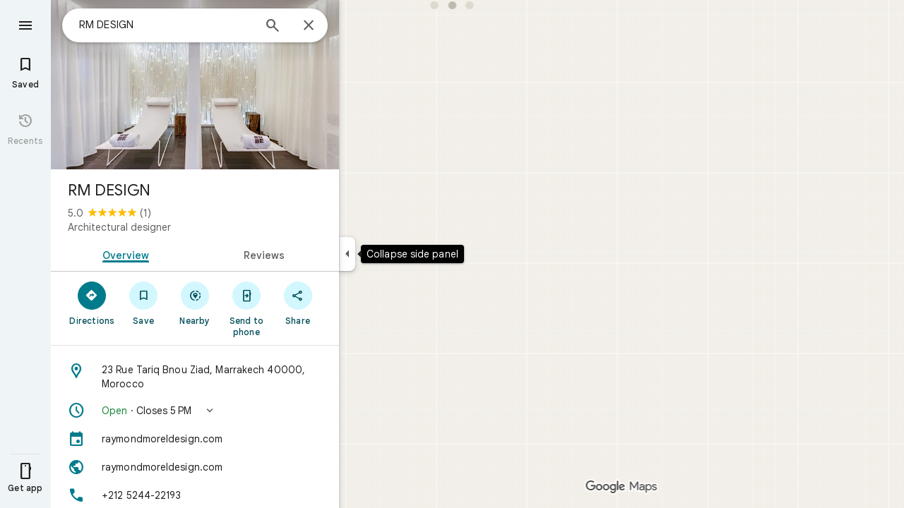

--- FILE ---
content_type: text/javascript; charset=UTF-8
request_url: https://www.google.com/maps/_/js/k=maps.m.en.THocS5ww7vc.2021.O/ck=maps.m.vVDp-CU31x4.L.W.O/am=5AAASAIQ/rt=j/d=1/exm=Fm2MUd,JxdeQb,LsiLPd,Q6fY6e,SuCOhe,a,b,b8h8i,cQ25Ub,ds,dw,dwi,en,enr,ep,jF2zFd,kUWD8d,log,lp,mmm,mo,nrw,ob,obp,owc,per,ppl,pwd,sc,sc2,smi,smr,sp,std,stx,ti,uA7o6c,vcr,vd,vlg,vwr,wrc/ed=1/rs=ACT90oE06KdwuPXUOi3_cuelS8nvOwBc-w/ee=EmZ2Bf:zr1jrb;Jcvnlc:Fm2MUd;JsbNhc:Xd8iUd;K5nYTd:ZDZcre;LBgRLc:XVMNvd;LEikZe:byfTOb,lsjVmc;NJ1rfe:qTnoBf;NPKaK:PVlQOd;Pjplud:PoEs9b;QGR0gd:Mlhmy;SNUn3:ZwDk9d;ScI3Yc:e7Hzgb;Uvc8o:VDovNc;YIZmRd:A1yn5d;Zmbpue:Evvy6c;cEt90b:ws9Tlc;dIoSBb:SpsfSb;dowIGb:ebZ3mb;eBAeSb:zbML3c;iFQyKf:vfuNJf;lOO0Vd:OTA3Ae;oGtAuc:sOXFj;qafBPd:ovKuLd;qddgKe:xQtZb;ugi2Tb:fRlxLd;wR5FRb:siKnQd;yxTchf:KUM7Z/m=Evvy6c,Zmbpue,WAcdn?cb=M
body_size: 744
content:
"use strict";this._=this._||{};(function(_){var window=this;
try{
_.Id("Evvy6c");
var qrb=function(a){switch(a){case 1:return 1;case 2:return 2;case 3:return 3;case 4:return 4;case 5:return 5;case 6:return 6;case 7:return 7}},rrb={cGb:_.cFa};
_.cg(_.mXa,class extends _.Lp{static yc(){return{service:{Ha:_.AF,gza:_.B2a}}}constructor(a){super();this.Ha=a.service.Ha;this.gza=a.service.gza}run(a){if(a.AUa)rrb.cGb(a.AUa,{target:"_blank"});else{const b=new _.OF(this.Ha.Za(),this.gza.yb.get());_.MF(b,a.eFb,qrb(a.Vu),void 0,void 0,!1,!0);_.wv(a.flow,_.NF(b));a.QB&&_.rv(_.uv(_.NF(b)),a.QB.O);_.HF(a.flow);this.Ha.Ub(b.rb(),a.flow)}}});
_.Jd();
}catch(e){_._DumpException(e)}
try{
_.Id("Zmbpue");
_.z2a=new _.Sf(_.yUa);
_.Jd();
}catch(e){_._DumpException(e)}
try{
_.srb=function(a,b){return _.u(a,1,b)};
}catch(e){_._DumpException(e)}
try{
_.Id("WAcdn");
var Drb=function(){var a=_.ri(_.oi()).toString();({fCe:f="google.rwl",GHe:e="rw_script",Uia:d="",LIb:c=!1,ACe:b=null}={LIb:xrb});var b,c,d,e,f;yrb||(yrb=_.On(),zrb=_.$g("SCRIPT"),zrb.id=e,_.Mra(f,()=>yrb.resolve(new Arb)),_.od(zrb,_.gd(b??(c?Brb:Crb),new Map([["key","AIzaSyAQiTKe3tivKXammrJ6ov6u8E7KwZPNFss"],["authuser",a],["hl","en"],["callback",f],["extra_params",d]]))),_.GBa(document.head,zrb));return yrb.promise},xrb=!!(_.lj[1]&4);var yrb=null,zrb=null,Brb=(0,_.fd)`https://maps-api-reviews-dev.corp.google.com/maps/api/js/reviews`,Crb=(0,_.fd)`https://www.google.com/maps/api/js/reviews`,Arb=class{createPublishReviewFlow(a,{initialRating:b,attribution:c,entryPoint:d,skipEditReviewConfirmation:e=!1,contributeMore:f,showFollowOnFlow:g=!1,skipThankYouPage:h=!1,addPhotoType:l=3}={}){const m=_.kza(_.hd("Yllh3e"),_.trb)?.Hf();return google.places.reviews.createPublishReviewFlow({placeId:a,initialRating:b,attribution:c,entryPoint:d,
skipEditReviewConfirmation:e,contributeMore:f,showFollowOnFlow:g,skipThankYouPage:h,addPhotoType:l,basePageEventIdJspb:m})}};var Frb=function(a,b,c,d,e,f,g,h){h={skipEditReviewConfirmation:!0,showFollowOnFlow:!0,skipThankYouPage:!!h,contributeMore:"shownoaction",addPhotoType:1};e&&(h.initialRating=e);d&&(h.attribution=d);g!==void 0&&(h.entryPoint=g);const l=b.createPublishReviewFlow(c,h),m=_.PF(_.q.ka.exb),n=_.PF(_.q.ka.fxb),p=_.PF(_.q.ka.cxb);m.appendChild(n);m.appendChild(p);_.Tg(r=>{r.Oy(m)});f&&(l.addListener("publish",r=>{Erb(!0,n,f,r)}),l.addListener("cancel",()=>{Erb(!1,p,f)}),l.addListener("contributemore",()=>
{const r=new _.Gg(_.yg(),"review_contribute_more");l.end();a.JB.run({flow:r,Vu:3,QB:_.q.ka.dxb});r.done("main-actionflow-branch")}),l.addListener("contributoridentityupdated",r=>{r=r.updatedContributorIdentity;var w=_.srb(new _.Qya,r.displayName);w=_.u(w,2,r.photoUrl);w=_.u(w,3,r.obfuscatedGaiaId);_.Fgb=_.u(w,4,r.identityToken)}))},Erb=function(a,b,c,d){_.Tg(f=>{f.Ej(b,3)});const e=new _.Gg(_.yg(),"review_publish");c&&c(a,e,d);e.done("main-actionflow-branch")};
_.cg(_.sZa,class extends _.Lp{static yc(){return{service:{JB:_.z2a}}}constructor(a){super();this.JB=a.service.JB}load(a,b,c,d,e,f){Drb().then(g=>{Frb(this,g,a,b,c,d,e,f)})}});
_.Jd();
}catch(e){_._DumpException(e)}
}).call(this,this._);
// Google Inc.


--- FILE ---
content_type: text/javascript; charset=UTF-8
request_url: https://www.google.com/maps/_/js/k=maps.m.en.THocS5ww7vc.2021.O/ck=maps.m.vVDp-CU31x4.L.W.O/am=5AAASAIQ/rt=j/d=1/exm=JxdeQb,LsiLPd,Q6fY6e,SuCOhe,a,b,b8h8i,cQ25Ub,ds,dw,dwi,en,enr,ep,jF2zFd,kUWD8d,log,lp,mmm,mo,nrw,ob,owc,per,ppl,pwd,sc,sc2,smi,smr,sp,std,stx,ti,uA7o6c,vcr,vd,vlg,vwr,wrc/ed=1/rs=ACT90oE06KdwuPXUOi3_cuelS8nvOwBc-w/ee=EmZ2Bf:zr1jrb;Jcvnlc:Fm2MUd;JsbNhc:Xd8iUd;K5nYTd:ZDZcre;LBgRLc:XVMNvd;LEikZe:byfTOb,lsjVmc;NJ1rfe:qTnoBf;NPKaK:PVlQOd;Pjplud:PoEs9b;QGR0gd:Mlhmy;SNUn3:ZwDk9d;ScI3Yc:e7Hzgb;Uvc8o:VDovNc;YIZmRd:A1yn5d;Zmbpue:Evvy6c;cEt90b:ws9Tlc;dIoSBb:SpsfSb;dowIGb:ebZ3mb;eBAeSb:zbML3c;iFQyKf:vfuNJf;lOO0Vd:OTA3Ae;oGtAuc:sOXFj;qafBPd:ovKuLd;qddgKe:xQtZb;ugi2Tb:fRlxLd;wR5FRb:siKnQd;yxTchf:KUM7Z/m=Fm2MUd?cb=M
body_size: -413
content:
"use strict";this._=this._||{};(function(_){var window=this;
try{
_.Id("Fm2MUd");
var Grb=function(a,b,c,d=()=>{},e){b&&_.Eg(_.mq,"entity-mutated",c,{kb:a});e?d(b,c,e.starRating,e.reviewText):d(b,c)};_.cg(_.pXa,class extends _.Lp{async run(a){(await _.CGa(_.Dka(this,{service:{UMb:_.sZa}}))).service.UMb.load(a.placeId,a.attribution,a.initialRating,(b,c,d)=>{Grb(a.kb,b,c,a.callback,d)},a.entryPoint,a.skipThankYouPage)}});
_.Jd();
}catch(e){_._DumpException(e)}
}).call(this,this._);
// Google Inc.
